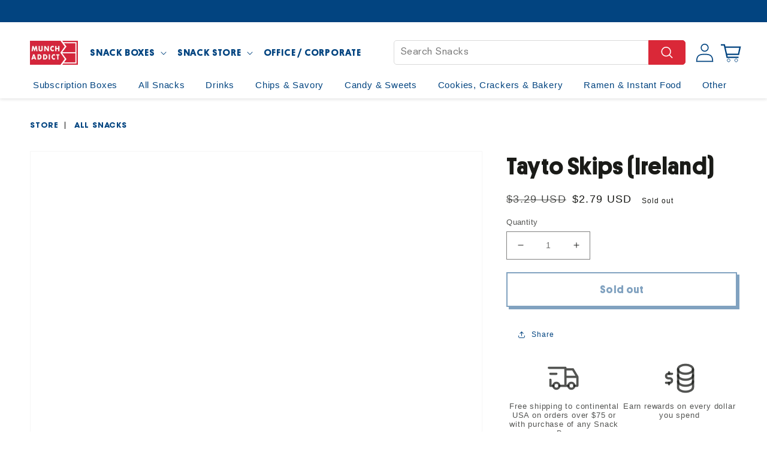

--- FILE ---
content_type: text/json
request_url: https://conf.config-security.com/model
body_size: 86
content:
{"title":"recommendation AI model (keras)","structure":"release_id=0x75:61:4a:3e:3c:4d:40:3e:41:62:61:39:37:5b:4b:65:26:7f:34:64:30:7b:77:47:24:79:28:68:26;keras;gp4x3euojhd0hy5zaxllzwk7r7r38ns0fm20rlh0o62v00d7m5b8w78csi6h8o5iipu02tiu","weights":"../weights/75614a3e.h5","biases":"../biases/75614a3e.h5"}